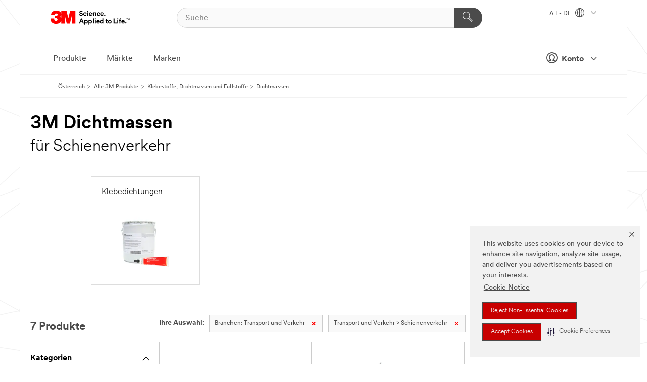

--- FILE ---
content_type: text/html; charset=UTF-8
request_url: https://www.3maustria.at/3M/de_AT/p/c/klebstoffe/versiegelungen-und-dichtstoffe/i/transport-und-verkehr/schienenverkehr/
body_size: 14337
content:
<!DOCTYPE html>
<html lang="de-AT">
 <head><meta http-equiv="X-UA-Compatible" content="IE=EDGE"><script type="text/javascript" src="https://cdn-prod.securiti.ai/consent/auto_blocking/0638aaa2-354a-44c0-a777-ea4db9f7bf8a/801f2468-8ca0-466a-9559-d3a44ea93778.js"></script><script>(function(){var s=document.createElement('script');s.src='https://cdn-prod.securiti.ai/consent/cookie-consent-sdk-loader.js';s.setAttribute('data-tenant-uuid', '0638aaa2-354a-44c0-a777-ea4db9f7bf8a');s.setAttribute('data-domain-uuid', '801f2468-8ca0-466a-9559-d3a44ea93778');s.setAttribute('data-backend-url', 'https://app.securiti.ai');s.setAttribute('data-skip-css', 'false');s.defer=true;var parent_node=document.head || document.body;parent_node.appendChild(s);})()</script><script src="https://tags.tiqcdn.com/utag/3m/redeploy-gdpr/prod/utag.sync.js"></script><script>if (typeof utag_data == 'undefined') utag_data = {};</script>
<title>3M Dichtmassen für Schienenverkehr | 3M Österreich</title>
  <meta charset="utf-8">
  <meta name="viewport" content="width=device-width, initial-scale=1.0">
<meta name="DCSext.Business" content="Safety & Industrial Bus Group">
<meta name="DCSext.CDC" content="AD,BK">
<meta name="DCSext.Dimension_Flat_Industries" content="pvetg2470">
<meta name="DCSext.Hierarchy" content="GPH12294">
<meta name="DCSext.ewcd_url" content="Z6_79L2HO02KO3O10Q639V7L0A534 | Z6_79L2HO02KGTNF0Q98PTB7K3T93">
<meta name="DCSext.locale" content="de_AT">
<meta name="DCSext.page" content="CORP_SNAPS_GPH_AT">
<meta name="DCSext.platform" content="FUZE">
<meta name="DCSext.site" content="CORP_SNAPS_GPH">
<meta name="WT.dcsvid" content="">
<meta name="application-name" content="MMM-ext">
<meta name="dc_coverage" content="AT">
<meta name="description" content="Dichtmassen">
<meta name="entity.categoryId" content="GPH12294">
<meta name="format-detection" content="telephone=no">
<meta name="generatedBySNAPS" content="true">
<meta http-equiv="cleartype" content="on">
<meta http-equiv="format-detection" content="telephone=no">
<meta http-equiv="imagetoolbar" content="no">
<meta name="mmmsite" content="CORP_SNAPS_GPH">
<meta name="pageTemplateId" content="PageSlot">
<meta name="mmm:serp" content="https://www.3maustria.at/3M/de_AT/p/c/klebstoffe/versiegelungen-und-dichtstoffe/i/transport-und-verkehr/schienenverkehr/"/>
<link rel="canonical" href="https://www.3maustria.at/3M/de_AT/p/c/klebstoffe/versiegelungen-und-dichtstoffe/i/transport-und-verkehr/schienenverkehr/" /><!--  <PageMap><DataObject type="server"><Attribute name="node">fd-2 | WebSphere_Portal</Attribute>
<Attribute name="placeUniquename">CORP_SNAPS_GPH</Attribute>
<Attribute name="sitebreadcrumb">Z6_79L2HO02KGTNF0Q98PTB7K3T93</Attribute>
<Attribute name="themeVersion">2025.12</Attribute>
<Attribute name="pageUniquename">CORP_SNAPS_GPH_AT</Attribute>
</DataObject>
<DataObject type="page"><Attribute name="site">Z6_79L2HO02KO3O10Q639V7L0A534 | CORP_SNAPS_GPH</Attribute>
<Attribute name="currentpage">Z6_79L2HO02KGTNF0Q98PTB7K3T93</Attribute>
<Attribute name="currentuniquename">CORP_SNAPS_GPH_AT</Attribute>
</DataObject>
</PageMap> --><link rel="shortcut icon" type="image/ico" href="/favicon.ico" />
<link rel="apple-touch-icon-precomposed" sizes="57x57" href="/3m_theme_assets/themes/3MTheme/assets/images/unicorn/3M_Bookmark_Icon_57x57.png" />
<link rel="apple-touch-icon-precomposed" sizes="60x60" href="/3m_theme_assets/themes/3MTheme/assets/images/unicorn/3M_Bookmark_Icon_60x60.png" />
<link rel="apple-touch-icon-precomposed" sizes="72x72" href="/3m_theme_assets/themes/3MTheme/assets/images/unicorn/3M_Bookmark_Icon_72x72.png" />
<link rel="apple-touch-icon-precomposed" sizes="76x76" href="/3m_theme_assets/themes/3MTheme/assets/images/unicorn/3M_Bookmark_Icon_76x76.png" />
<link rel="apple-touch-icon-precomposed" sizes="114x114" href="/3m_theme_assets/themes/3MTheme/assets/images/unicorn/3M_Bookmark_Icon_114x114.png" />
<link rel="apple-touch-icon-precomposed" sizes="120x120" href="/3m_theme_assets/themes/3MTheme/assets/images/unicorn/3M_Bookmark_Icon_120x120.png" />
<link rel="apple-touch-icon-precomposed" sizes="144x144" href="/3m_theme_assets/themes/3MTheme/assets/images/unicorn/3M_Bookmark_Icon_144x144.png" />
<link rel="apple-touch-icon-precomposed" sizes="152x152" href="/3m_theme_assets/themes/3MTheme/assets/images/unicorn/3M_Bookmark_Icon_152x152.png" />
<link rel="apple-touch-icon-precomposed" sizes="180x180" href="/3m_theme_assets/themes/3MTheme/assets/images/unicorn/3M_Bookmark_Icon_180x180.png" />
<meta name="msapplication-TileColor" content="#ffffff" />
<meta name="msapplication-square70x70logo" content="/3m_theme_assets/themes/3MTheme/assets/images/unicorn/smalltile.png" />
<meta name="msapplication-square150x150logo" content="/3m_theme_assets/themes/3MTheme/assets/images/unicorn/mediumtile.png" />
<meta name="msapplication-wide310x150logo" content="/3m_theme_assets/themes/3MTheme/assets/images/unicorn/widetile.png" />
<meta name="msapplication-square310x310logo" content="/3m_theme_assets/themes/3MTheme/assets/images/unicorn/largetile.png" />
<link rel="alternate" hreflang="ko-KR" href="https://www.3m.co.kr/3M/ko_KR/p/c/adhesives/sealants/i/transportation/rail/" /><link rel="alternate" hreflang="es-MX" href="https://www.3m.com.mx/3M/es_MX/p/c/adhesivos/selladores/i/transporte/ferrocarril/" /><link rel="alternate" hreflang="fr-BE" href="https://www.3mbelgique.be/3M/fr_BE/p/c/colles/mastics-et-enduits/i/transports/transport-ferroviaire/" /><link rel="alternate" hreflang="zh-TW" href="https://www.3m.com.tw/3M/zh_TW/p/c/adhesives/sealants/i/transportation/rail/" /><link rel="alternate" hreflang="zh-HK" href="https://www.3m.com.hk/3M/zh_HK/p/c/adhesives/sealants/i/transportation/rail/" /><link rel="alternate" hreflang="en-KW" href="https://www.3m.com.kw/3M/en_KW/p/c/adhesives/sealants/i/transportation/rail/" /><link rel="alternate" hreflang="hu-HU" href="https://www.3mmagyarorszag.hu/3M/hu_HU/p/c/ragasztok/tomito-es-toltoanyagok/i/kozlekedes/vasut/" /><link rel="alternate" hreflang="es-CL" href="https://www.3mchile.cl/3M/es_CL/p/c/adhesivos/selladores/i/transporte/ferrocarril/" /><link rel="alternate" hreflang="da-DK" href="https://www.3mdanmark.dk/3M/da_DK/p/c/klaebemidler-forseglingsmidler-og-fyldstoffer/sealere/i/transport/tog/" /><link rel="alternate" hreflang="tr-TR" href="https://www.3m.com.tr/3M/tr_TR/p/c/yapistirici-mastik-ve-dolgular/mastikler/i/ulastirma/demiryolu/" /><link rel="alternate" hreflang="en-JM" href="https://www.3m.com.jm/3M/en_JM/p/c/adhesives/sealants/i/transportation/rail/" /><link rel="alternate" hreflang="pt-PT" href="https://www.3m.com.pt/3M/pt_PT/p/c/adesivos/vedantes-e-betumes/i/transportes/ferroviaria/" /><link rel="alternate" hreflang="vi-VN" href="https://www.3m.com.vn/3M/vi_VN/p/c/adhesives/sealants/i/transportation/rail/" /><link rel="alternate" hreflang="en-US" href="https://www.3m.com/3M/en_US/p/c/adhesives/sealants/i/transportation/rail/" /><link rel="alternate" hreflang="sv-SE" href="https://www.3msverige.se/3M/sv_SE/p/c/lim/fogmassa-och-spackel/i/transport/tag/" /><link rel="alternate" hreflang="en-SG" href="https://www.3m.com.sg/3M/en_SG/p/c/adhesives/sealants/i/transportation/rail/" /><link rel="alternate" hreflang="de-CH" href="https://www.3mschweiz.ch/3M/de_CH/p/c/klebstoffe/versiegelungen-und-dichtstoffe/i/transport-und-verkehr/schienenverkehr/" /><link rel="alternate" hreflang="en-HR" href="https://www.3m.com.hr/3M/hr_HR/p/c/adhesives/sealants/i/transportation/rail/" /><link rel="alternate" hreflang="en-LV" href="https://www.3m.com.lv/3M/lv_LV/p/c/adhesives/sealants/i/transportation/rail/" /><link rel="alternate" hreflang="en-ZA" href="https://www.3m.co.za/3M/en_ZA/p/c/adhesives/sealants/i/transportation/rail/" /><link rel="alternate" hreflang="fi-FI" href="https://www.3msuomi.fi/3M/fi_FI/p/c/liimat/tiivistys-ja-tayteaineet/i/kuljetus/rautatiet/" /><link rel="alternate" hreflang="en-IL" href="https://www.3misrael.co.il/3M/en_IL/p/c/adhesives/sealants/i/transportation/rail/" /><link rel="alternate" hreflang="en-PR" href="https://www.3m.com.pr/3M/en_PR/p/c/adhesives/sealants/i/transportation/rail/" /><link rel="alternate" hreflang="fr-FR" href="https://www.3mfrance.fr/3M/fr_FR/p/c/colles/mastics-et-enduits/i/transports/transport-ferroviaire/" /><link rel="alternate" hreflang="de-AT" href="https://www.3maustria.at/3M/de_AT/p/c/klebstoffe/versiegelungen-und-dichtstoffe/i/transport-und-verkehr/schienenverkehr/" /><link rel="alternate" hreflang="fr-CH" href="https://www.3msuisse.ch/3M/fr_CH/p/c/colles/mastics-et-enduits/i/transports/transport-ferroviaire/" /><link rel="alternate" hreflang="en-ID" href="https://www.3m.co.id/3M/en_ID/p/c/adhesives/sealants/i/transportation/rail/" /><link rel="alternate" hreflang="no-NO" href="https://www.3mnorge.no/3M/no_NO/p/c/lim/fugemasser-og-fyllstoffer/i/transport/jernbane/" /><link rel="alternate" hreflang="en-AU" href="https://www.3m.com.au/3M/en_AU/p/c/adhesives/sealants/i/transportation/rail/" /><link rel="alternate" hreflang="en-LB" href="https://www.3m.com/3M/en_LB/p/c/adhesives/sealants/i/transportation/rail/" /><link rel="alternate" hreflang="nl-NL" href="https://www.3mnederland.nl/3M/nl_NL/p/c/lijmen/afdichtmiddelen-en-vulmiddelen/i/transport-en-vervoer/spoorweg/" /><link rel="alternate" hreflang="es-AR" href="https://www.3m.com.ar/3M/es_AR/p/c/adhesivos/selladores/i/transporte/ferrocarril/" /><link rel="alternate" hreflang="es-CR" href="https://www.3m.co.cr/3M/es_CR/p/c/adhesivos/selladores/i/transporte/ferrocarril/" /><link rel="alternate" hreflang="en-MY" href="https://www.3m.com.my/3M/en_MY/p/c/adhesives/sealants/i/transportation/rail/" /><link rel="alternate" hreflang="de-DE" href="https://www.3mdeutschland.de/3M/de_DE/p/c/klebestoffe-dichtmassen-und-fullstoffe/dichtmassen/i/transport-und-verkehr/schienenverkehr/" /><link rel="alternate" hreflang="en-BG" href="https://www.3mbulgaria.bg/3M/bg_BG/p/c/adhesives/sealants/i/transportation/rail/" /><link rel="alternate" hreflang="cs-CZ" href="https://www.3m.cz/3M/cs_CZ/p/c/lepidla/tmely-a-plniva/i/doprava/zabradli/" /><link rel="alternate" hreflang="en-AE" href="https://www.3mae.ae/3M/en_AE/p/c/adhesives/sealants/i/transportation/rail/" /><link rel="alternate" hreflang="pl-PL" href="https://www.3mpolska.pl/3M/pl_PL/p/c/kleje/uszczelniacze-i-wypelniacze/i/transport/kolej/" /><link rel="alternate" hreflang="en-RS" href="https://www.3m.co.rs/3M/sr_RS/p/c/adhesives/sealants/i/transportation/rail/" /><link rel="alternate" hreflang="en-EE" href="https://www.3m.com.ee/3M/et_EE/p/c/adhesives/sealants/i/transportation/rail/" /><link rel="alternate" hreflang="sk-SK" href="https://www.3mslovensko.sk/3M/sk_SK/p/c/lepidla/tmely-a-plniva/i/doprava/zeleznice/" /><link rel="alternate" hreflang="en-HK" href="https://www.3m.com.hk/3M/en_HK/p/c/adhesives/sealants/i/transportation/rail/" /><link rel="alternate" hreflang="it-IT" href="https://www.3mitalia.it/3M/it_IT/p/c/adesivi/sigillanti-e-riempitivi/i/trasporti/ferrovie/" /><link rel="alternate" hreflang="en-RO" href="https://www.3m.com.ro/3M/ro_RO/p/c/adhesives/sealants/i/transportation/rail/" /><link rel="alternate" hreflang="en-IE" href="https://www.3mireland.ie/3M/en_IE/p/c/adhesives/sealants/i/transportation/rail/" /><link rel="alternate" hreflang="en-NG" href="https://www.3mnigeria.com.ng/3M/en_NG/p/c/adhesives/sealants/i/transportation/rail/" /><link rel="alternate" hreflang="en-PK" href="https://www.3m.com.pk/3M/en_PK/p/c/adhesives/sealants/i/transportation/rail/" /><link rel="alternate" hreflang="nl-BE" href="https://www.3mbelgie.be/3M/nl_BE/p/c/lijmen/afdichtmiddelen-en-vulmiddelen/i/transport-en-vervoer/spoorweg/" /><link rel="alternate" hreflang="en-KE" href="https://www.3m.co.ke/3M/en_KE/p/c/adhesives/sealants/i/transportation/rail/" /><link rel="alternate" hreflang="es-ES" href="https://www.3m.com.es/3M/es_ES/p/c/adhesivos/selladores-y-masillas/i/medios-de-transporte/ferrocaril/" /><link rel="alternate" hreflang="en-MA" href="https://www.3mmaroc.ma/3M/fr_MA/p/c/adhesives/sealants/i/transportation/rail/" /><link rel="alternate" hreflang="es-CO" href="https://www.3m.com.co/3M/es_CO/p/c/adhesivos/selladores/i/transporte/ferrocarril/" /><link rel="alternate" hreflang="en-SI" href="https://www.3m.com/3M/sl_SI/p/c/adhesives/sealants/i/transportation/rail/" /><link rel="alternate" hreflang="en-QA" href="https://www.3m.com.qa/3M/en_QA/p/c/adhesives/sealants/i/transportation/rail/" /><link rel="alternate" hreflang="en-KZ" href="https://www.3mkazakhstan.com/3M/ru_KZ/p/c/adhesives/sealants/i/transportation/rail/" /><link rel="alternate" hreflang="en-SA" href="https://www.3m.com.sa/3M/en_SA/p/c/adhesives/sealants/i/transportation/rail/" /><link rel="alternate" hreflang="en-LT" href="https://www.3mlietuva.lt/3M/lt_LT/p/c/adhesives/sealants/i/transportation/rail/" /><link rel="alternate" hreflang="en-GR" href="https://www.3mhellas.gr/3M/el_GR/p/c/adhesives/sealants/i/transportation/rail/" /><link rel="alternate" hreflang="en-IN" href="https://www.3mindia.in/3M/en_IN/p/c/adhesives/sealants/i/transportation/rail/" /><link rel="alternate" hreflang="en-TT" href="https://www.3m.com.tt/3M/en_TT/p/c/adhesives/sealants/i/transportation/rail/" /><link rel="alternate" hreflang="es-PE" href="https://www.3m.com.pe/3M/es_PE/p/c/adhesivos/selladores/i/transporte/ferrocarril/" /><link rel="alternate" hreflang="en-GB" href="https://www.3m.co.uk/3M/en_GB/p/c/adhesives/sealants/i/transportation/rail/" /><link rel="stylesheet" href="/3m_theme_assets/themes/3MTheme/assets/css/build/phoenix.css?v=3.183.1" />
<link rel="stylesheet" href="/3m_theme_assets/themes/3MTheme/assets/css/unicorn-icons.css?v=3.183.1" />
<link rel="stylesheet" media="print" href="/3m_theme_assets/themes/3MTheme/assets/css/build/unicorn-print.css?v=3.183.1" />
<link rel="stylesheet" href="/3m_theme_assets/static/MDS/mammoth.css?v=3.183.1" />
<!--[if IE]><![endif]-->
<!--[if (IE 8)|(IE 7)]>
<script type="text/javascript">
document.getElementById("js-main_style").setAttribute("href", "");
</script>

<![endif]-->
<!--[if lte IE 6]><![endif]-->
<script type="text/javascript" src="/3m_theme_assets/themes/3MTheme/assets/scripts/mmmSettings.js"></script><link rel="stylesheet" href="/3m_theme_assets/themes/3MTheme/assets/css/build/gsn.css" />
<link rel="stylesheet" href="/3m_theme_assets/themes/3MTheme/assets/css/static/MyAccountDropdown/MyAccountDropdown.css" />


<script>(window.BOOMR_mq=window.BOOMR_mq||[]).push(["addVar",{"rua.upush":"false","rua.cpush":"false","rua.upre":"false","rua.cpre":"false","rua.uprl":"false","rua.cprl":"false","rua.cprf":"false","rua.trans":"","rua.cook":"false","rua.ims":"false","rua.ufprl":"false","rua.cfprl":"false","rua.isuxp":"false","rua.texp":"norulematch","rua.ceh":"false","rua.ueh":"false","rua.ieh.st":"0"}]);</script>
                              <script>!function(e){var n="https://s.go-mpulse.net/boomerang/";if("False"=="True")e.BOOMR_config=e.BOOMR_config||{},e.BOOMR_config.PageParams=e.BOOMR_config.PageParams||{},e.BOOMR_config.PageParams.pci=!0,n="https://s2.go-mpulse.net/boomerang/";if(window.BOOMR_API_key="UWRYR-C88R8-XEZDS-AZ97P-LXP2F",function(){function e(){if(!o){var e=document.createElement("script");e.id="boomr-scr-as",e.src=window.BOOMR.url,e.async=!0,i.parentNode.appendChild(e),o=!0}}function t(e){o=!0;var n,t,a,r,d=document,O=window;if(window.BOOMR.snippetMethod=e?"if":"i",t=function(e,n){var t=d.createElement("script");t.id=n||"boomr-if-as",t.src=window.BOOMR.url,BOOMR_lstart=(new Date).getTime(),e=e||d.body,e.appendChild(t)},!window.addEventListener&&window.attachEvent&&navigator.userAgent.match(/MSIE [67]\./))return window.BOOMR.snippetMethod="s",void t(i.parentNode,"boomr-async");a=document.createElement("IFRAME"),a.src="about:blank",a.title="",a.role="presentation",a.loading="eager",r=(a.frameElement||a).style,r.width=0,r.height=0,r.border=0,r.display="none",i.parentNode.appendChild(a);try{O=a.contentWindow,d=O.document.open()}catch(_){n=document.domain,a.src="javascript:var d=document.open();d.domain='"+n+"';void(0);",O=a.contentWindow,d=O.document.open()}if(n)d._boomrl=function(){this.domain=n,t()},d.write("<bo"+"dy onload='document._boomrl();'>");else if(O._boomrl=function(){t()},O.addEventListener)O.addEventListener("load",O._boomrl,!1);else if(O.attachEvent)O.attachEvent("onload",O._boomrl);d.close()}function a(e){window.BOOMR_onload=e&&e.timeStamp||(new Date).getTime()}if(!window.BOOMR||!window.BOOMR.version&&!window.BOOMR.snippetExecuted){window.BOOMR=window.BOOMR||{},window.BOOMR.snippetStart=(new Date).getTime(),window.BOOMR.snippetExecuted=!0,window.BOOMR.snippetVersion=12,window.BOOMR.url=n+"UWRYR-C88R8-XEZDS-AZ97P-LXP2F";var i=document.currentScript||document.getElementsByTagName("script")[0],o=!1,r=document.createElement("link");if(r.relList&&"function"==typeof r.relList.supports&&r.relList.supports("preload")&&"as"in r)window.BOOMR.snippetMethod="p",r.href=window.BOOMR.url,r.rel="preload",r.as="script",r.addEventListener("load",e),r.addEventListener("error",function(){t(!0)}),setTimeout(function(){if(!o)t(!0)},3e3),BOOMR_lstart=(new Date).getTime(),i.parentNode.appendChild(r);else t(!1);if(window.addEventListener)window.addEventListener("load",a,!1);else if(window.attachEvent)window.attachEvent("onload",a)}}(),"".length>0)if(e&&"performance"in e&&e.performance&&"function"==typeof e.performance.setResourceTimingBufferSize)e.performance.setResourceTimingBufferSize();!function(){if(BOOMR=e.BOOMR||{},BOOMR.plugins=BOOMR.plugins||{},!BOOMR.plugins.AK){var n=""=="true"?1:0,t="",a="aogmbkixhuqq62lw72lq-f-cc4ebf16e-clientnsv4-s.akamaihd.net",i="false"=="true"?2:1,o={"ak.v":"39","ak.cp":"832420","ak.ai":parseInt("281472",10),"ak.ol":"0","ak.cr":8,"ak.ipv":4,"ak.proto":"h2","ak.rid":"71743bbe","ak.r":45721,"ak.a2":n,"ak.m":"dscx","ak.n":"essl","ak.bpcip":"3.140.192.0","ak.cport":33416,"ak.gh":"23.33.25.7","ak.quicv":"","ak.tlsv":"tls1.3","ak.0rtt":"","ak.0rtt.ed":"","ak.csrc":"-","ak.acc":"","ak.t":"1769406103","ak.ak":"hOBiQwZUYzCg5VSAfCLimQ==GsEWD7abiiFt246M4+96iyBRhaW7dr5rQOGATOyHLuBEVvd5iW9mxI5MDY8OAoQlRQAWQTD+XvnYKLoKakfxz/ixuEsLiESdDDaaBRoUUt0DxrLeKo1q+POfldvhj3ReDT0b942uScWVBqKhCmQ8lo2g0wx6r6xPQxUx+lnzyKjN9WUAyU9OuTD0/g8nduQ7NEXvlksoWzppYoAtCCN9bjK35+zYyzzLSwMH9aFjXICsZI9CSp1n9zSqCxyRN/0C2uey7iNeW97Rdgvz13CPU5JlOSoOReycrpnVPj+pyipIASRsJFg1aoQ+SLxQjdCP8z5zT1W87jW5vmLDjtMVcgp83+5ZWTHYa/KEQ30CG1f0n7UZtocQ+Y7uhChMpew+Mb5sh/k9c4R2SN9pEGnsLGQxBdhbCryxx2Vc2EUGX38=","ak.pv":"279","ak.dpoabenc":"","ak.tf":i};if(""!==t)o["ak.ruds"]=t;var r={i:!1,av:function(n){var t="http.initiator";if(n&&(!n[t]||"spa_hard"===n[t]))o["ak.feo"]=void 0!==e.aFeoApplied?1:0,BOOMR.addVar(o)},rv:function(){var e=["ak.bpcip","ak.cport","ak.cr","ak.csrc","ak.gh","ak.ipv","ak.m","ak.n","ak.ol","ak.proto","ak.quicv","ak.tlsv","ak.0rtt","ak.0rtt.ed","ak.r","ak.acc","ak.t","ak.tf"];BOOMR.removeVar(e)}};BOOMR.plugins.AK={akVars:o,akDNSPreFetchDomain:a,init:function(){if(!r.i){var e=BOOMR.subscribe;e("before_beacon",r.av,null,null),e("onbeacon",r.rv,null,null),r.i=!0}return this},is_complete:function(){return!0}}}}()}(window);</script></head>
<body class="MMM--bodyContain MMM--body_1440"><div class="MMM--skipMenu" id="top"><ul class="MMM--skipList"><li><a href="#js-gsnMenu">Wechseln zur AT Navigation</a></li><li><a href="#ssnMenu">Wechseln zur CORP_SNAPS_GPH Navigation</a></li><li><a href="#pageContent">Zum Seiteninhalt</a></li><li><a href="#js-searchBar">Zur Suche</a></li><li><a href="#help--links">Zum Kontakt</a></li><li><a href="/3M/de_AT/unternehmen-alpine/site-map/">Zur Sitemap</a></li></ul>
</div>

    <div id="js-bodyWrapper" class="MMM--themeWrapper">
        <div class="m-dropdown-list_overlay"></div>
    <nav class="m-nav">      
      <div class="is-header_container h-fitWidth m-header_container">
        <div class="m-header">          
          <a href="/3M/de_AT/unternehmen-alpine/" aria-label="3M Logo - Opens in a new window" class="is-3MLogo m-header_logo l-smallMarginRight h-linkNoUnderline l-centerVertically" title="3M in Österreich">
            <img class="h-onDesktop m-header_logoImg" src="/3m_theme_assets/themes/3MTheme/assets/images/unicorn/Logo.svg" alt="3M Logo" />
            <img class="h-notOnDesktop l-img" src="/3m_theme_assets/themes/3MTheme/assets/images/unicorn/Logo_mobile.png" alt="3M Logo" />
          </a>                          

          

<div class="m-header_search l-smallMarginRight">
  <form class="h-fitHeight" id="typeahead-root" action="/3M/de_AT/p/">
    <input id="js-searchBar" class="m-header_searchbar h-fitWidth h-fitHeight l-centerVertically is-searchbar" name="Ntt" type="search" placeholder="Suche" aria-label="Suche">
    <button class="m-header_searchbutton" type="submit" value="Suche" aria-label="Suche">
      <i class="MMM--icn MMM--icn_search color--white"></i>
    </button>
  </form>
</div>


          <div style="display: inline-block" class="h-notOnDesktop">
            <div class="m-header_menu l-centerVertically h-notOnDesktop">
              <a href="#" class="h-linkNoUnderline link--dark is-header_menuLink is-collapsed m-header_menuLink" aria-haspopup="true" aria-controls="navOptions" aria-label="Öffnen Sie die Navigation" data-openlabel="Öffnen Sie die Navigation" data-closelabel="Schliessen">
                <i class="MMM--icn MMM--icn_hamburgerMenu is-header_menuIcon m-header_menuIcn"></i>
              </a>
              <i class="MMM--icn MMM--icn_close link--dark m-header_hiddenIcn m-header_menuIcn"></i>
            </div>
          </div>
          <div class="m-header--fix"></div>
        </div>
                
        
        <div class="m-header-madbar h-notOnDesktop">
          <div class="MAD-Bar">
            <div class="m-account mad-section">
              
              <a href="#" role="button" class="m-btn m-btn--free font--size m-navbar_loginBtn m-navbar_profileBtn link--dark is-header_madSI is-closed is-signInToggle" target="_self">
                <i class="MMM--icn MMM--icn_userHollow large-icn"></i>
                Konto
                <i class="MMM--icn MMM--icn_down_arrow mad-barSI-arrow"></i>
              </a>
              
            </div>
          </div>
        </div>
                
        <div class="m-header_overlay"></div>
        
        <!-- Profile Management Pop-Up -->
              <div class="m-navbar m-navbar-noStyle">
               <div class=" is-signInPopUp h-hidden">
                <div class="m-navbar_signInPopup font--standard mad-menu-container" aria-modal="true">                           
                  
                  <div class="signIn-linkBox">
                    <a href="https://order.3m.com/store/bComAustriaSite/de_AT/login">Bei 3M bCom anmelden</a>
                  </div>
                </div> 
               </div> 
              </div>            
            

        <div class="is-dropdown h-hidden m-navbar_container">
          <div class="m-navbar_overlay h-fitHeight h-notOnMobile is-overlay h-notOnDesktop"></div>
          <div class="m-navbar">
            <div class="m-navbar_level-1 js-navbar_level-1">

              
	          <div class="m-navbar_login m-navbar_loginProfile h-notOnMobile h-notOnTablet h-onDesktop">
              <div class="mad-section">
                <a href="#" class="m-btn m-btn--free font--size m-navbar_loginBtn m-navbar_signInBtn link--dark is-signInToggle is-header_madDesktopSI">
                  <i class="MMM--icn MMM--icn_userHollow l-centerVertically large-icn" style="padding-left: 10px; font-weight: bold;"></i>
                  Konto
                  <i class="MMM--icn mad-barSI-arrow MMM--icn_down_arrow" style="padding-left: 10px; font-size: 11px;"></i>
                </a>
              </div>
            </div>
 
              <div class="m-navbar_localization l-centerVertically">
                <a href="#" class="link--dark l-centerVertically is-localeToggle">AT - DE
                  <i class="MMM--icn MMM--icn_localizationGlobe l-centerVertically m-navbar_localGlobe" style="padding-left: 5px;"></i>
                  <i class="MMM--icn MMM--icn_down_arrow h-onDesktop" style="padding-left: 10px; font-size: 11px;"></i></a>
              </div>
              <div id="js-gsnMenu" class="m-navbar_nav">

                
<ul id="navOptions" role="menubar">
<li class="m-navbar_listItem">
        <a href="#" id="navbar_link-products" class="is-navbar_link m-navbar_link" aria-haspopup="true" aria-expanded="false">Produkte</a>
      </li><li class="m-navbar_listItem">
        <a href="#" id="navbar_link-industries" class="is-navbar_link m-navbar_link" aria-haspopup="true" aria-expanded="false">Märkte</a>
      </li><li class="m-navbar_listItem">
          <a href="/3M/de_AT/unternehmen-alpine/our-brands/" class="m-navbar_link">Marken</a>
        </li>
        
</ul>
<div class="m-navbar_localOverlay is-localePopUp h-hidden">
  <div class="m-navbar_localPopup m-navbar_popup font--standard" aria-modal="true" role="dialog" aria-label="language switcher dialog">
    <button
      class="m-navbar-localClose m-btn--close color--silver is-close h-notOnDesktop"
      aria-label="Schliessen"><i class="MMM--icn MMM--icn_close"></i></button>
    <div class="font--standard m-navbar_popupTitle">3M in Österreich</div>
    <form>
      <div class="font--standard m-navbar_popupOptions"><input type="radio" name="locale" value="https://www.3maustria.at/3M/de_AT/p/c/klebstoffe/versiegelungen-und-dichtstoffe/i/transport-und-verkehr/schienenverkehr/" id="locale-at-de" class="m-radioInput" checked>
      	    <label class="m-radioInput_label" for="locale-at-de">Deutsch - DE</label><br></div>
      <a href="https://www.3m.com/3M/en_US/select-location/" aria-label="Change 3M Location" class="link">Change 3M Location</a>
      <button type="submit" value="Einreichen" class="m-btn m-btn--red m-navbar_localeSave is-saveLocale">Speichern</button>
    </form>
  </div>
  <div class="m-overlay h-onDesktop is-close"></div>
</div>
              </div>
            </div>

            <div class="m-dropdown-list js-navbar_level-2">

              <!-- Dropdown Lists Header -->
<div class="m-dropdown-list_header">
  <button class="m-dropdown-list_backBtn js-dropdown-list_backBtn">
    <i class="MMM--icn MMM--icn_lt2"></i>
  </button>
  <div class="m-dropdown-list_title">
<label id="dropdown-list_products-title">Produkte</label>
      <label id="dropdown-list_industries-title">Märkte</label>
      
  </div>
</div><!-- End of the dropdown list header --><ul id="products-list" class="l-dropdown-list_container" role="menu" aria-hidden="true"><li class="l-dropdown-list" role="menuitem">
      <a href="/3M/de_AT/p/c/advanced-materials/" aria-label="Advanced Materials" class="isInside MMM--basicLink">
        Advanced Materials
      </a>
    </li><li class="l-dropdown-list" role="menuitem">
      <a href="/3M/de_AT/p/c/automobil/" aria-label="Auto- und Montageteile" class="isInside MMM--basicLink">
        Auto- und Montageteile
      </a>
    </li><li class="l-dropdown-list" role="menuitem">
      <a href="/3M/de_AT/p/c/beschichtungen/" aria-label="Beschichtungen" class="isInside MMM--basicLink">
        Beschichtungen
      </a>
    </li><li class="l-dropdown-list" role="menuitem">
      <a href="/3M/de_AT/p/c/beschilderung-und-kennzeichnung/" aria-label="Beschilderung und Kennzeichnung" class="isInside MMM--basicLink">
        Beschilderung und Kennzeichnung
      </a>
    </li><li class="l-dropdown-list" role="menuitem">
      <a href="/3M/de_AT/p/c/buro-schreibtisch/" aria-label="Büro + Schreibtisch" class="isInside MMM--basicLink">
        Büro + Schreibtisch
      </a>
    </li><li class="l-dropdown-list" role="menuitem">
      <a href="/3M/de_AT/p/c/elektronikbauteile/" aria-label="Elektronikbauteile" class="isInside MMM--basicLink">
        Elektronikbauteile
      </a>
    </li><li class="l-dropdown-list" role="menuitem">
      <a href="/3M/de_AT/p/c/elektronisk/" aria-label="Elektronisk" class="isInside MMM--basicLink">
        Elektronisk
      </a>
    </li><li class="l-dropdown-list" role="menuitem">
      <a href="/3M/de_AT/p/c/etiketten/" aria-label="Etiketten" class="isInside MMM--basicLink">
        Etiketten
      </a>
    </li><li class="l-dropdown-list" role="menuitem">
      <a href="/3M/de_AT/p/c/folien/" aria-label="Folien" class="isInside MMM--basicLink">
        Folien
      </a>
    </li><li class="l-dropdown-list" role="menuitem">
      <a href="/3M/de_AT/p/c/haushalt/" aria-label="Haushalt" class="isInside MMM--basicLink">
        Haushalt
      </a>
    </li><li class="l-dropdown-list" role="menuitem">
      <a href="/3M/de_AT/p/c/isolation/" aria-label="Isolation" class="isInside MMM--basicLink">
        Isolation
      </a>
    </li><li class="l-dropdown-list" role="menuitem">
      <a href="/3M/de_AT/p/c/klebebander/" aria-label="Klebebänder" class="isInside MMM--basicLink">
        Klebebänder
      </a>
    </li><li class="l-dropdown-list" role="menuitem">
      <a href="/3M/de_AT/p/c/klebstoffe/" aria-label="Klebestoffe, Dichtmassen und Füllstoffe" class="isInside MMM--basicLink">
        Klebestoffe, Dichtmassen und Füllstoffe
      </a>
    </li><li class="l-dropdown-list" role="menuitem">
      <a href="/3M/de_AT/p/c/medizinisch/" aria-label="Medizinisch" class="isInside MMM--basicLink">
        Medizinisch
      </a>
    </li><li class="l-dropdown-list" role="menuitem">
      <a href="/3M/de_AT/p/c/personliche-schutzausrustung/" aria-label="Persönliche Schutzausrüstung" class="isInside MMM--basicLink">
        Persönliche Schutzausrüstung
      </a>
    </li><li class="l-dropdown-list" role="menuitem">
      <a href="/3M/de_AT/p/c/prozesshilfen-applikationshilfen/" aria-label="Prozesshilfen & Applikationshilfen" class="isInside MMM--basicLink">
        Prozesshilfen & Applikationshilfen
      </a>
    </li><li class="l-dropdown-list" role="menuitem">
      <a href="/3M/de_AT/p/c/reinigungszubehor/" aria-label="Reinigungszubehör" class="isInside MMM--basicLink">
        Reinigungszubehör
      </a>
    </li><li class="l-dropdown-list" role="menuitem">
      <a href="/3M/de_AT/p/c/schleifmittel/" aria-label="Schleifmittel" class="isInside MMM--basicLink">
        Schleifmittel
      </a>
    </li><li class="l-dropdown-list" role="menuitem">
      <a href="/3M/de_AT/p/c/schleifpasten-und-polituren/" aria-label="Schleifpasten und Polituren" class="isInside MMM--basicLink">
        Schleifpasten und Polituren
      </a>
    </li><li class="l-dropdown-list" role="menuitem">
      <a href="/3M/de_AT/p/c/schmiermittel/" aria-label="Schmiermittel" class="isInside MMM--basicLink">
        Schmiermittel
      </a>
    </li><li class="l-dropdown-list_last-item" role="menuitem"><a class="l-dropdown-list_view-all-products" href="/3M/de_AT/p/">Alle Produkte anzeigen</a>     
      <button class="m-btn js-backtoTopBtn">
        <i class="MMM--icn MMM--icn_arrowUp"></i>
      </button>
    </li></ul>
<ul id="industries-list" class="l-dropdown-list_container" role="menu" aria-hidden="true"><li class="l-dropdown-list" role="menuitem">
      <a href="/3M/de_AT/architektur-bau-alpine/" aria-label="Architektur und Bau" class="MMM--basicLink">
        Architektur und Bau
      </a>
    </li><li class="l-dropdown-list" role="menuitem">
      <a href="/3M/de_AT/elektronik-alpine/" aria-label="Elektronik" class="MMM--basicLink">
        Elektronik
      </a>
    </li><li class="l-dropdown-list" role="menuitem">
      <a href="/3M/de_AT/energie-alpine/" aria-label="Energie" class="MMM--basicLink">
        Energie
      </a>
    </li><li class="l-dropdown-list" role="menuitem">
      <a href="/3M/de_AT/gewerbe-handel-alpine/" aria-label="Gewerbe und Handel" class="MMM--basicLink">
        Gewerbe und Handel
      </a>
    </li><li class="l-dropdown-list" role="menuitem">
      <a href="/3M/de_AT/privatkunden-alpine/" aria-label="Produkte für den Privatkunden" class="MMM--basicLink">
        Produkte für den Privatkunden
      </a>
    </li><li class="l-dropdown-list" role="menuitem">
      <a href="/3M/de_AT/produktion-verarbeitung-alpine/" aria-label="Produktion und Verarbeitun" class="MMM--basicLink">
        Produktion und Verarbeitun
      </a>
    </li><li class="l-dropdown-list" role="menuitem">
      <a href="/3M/de_AT/sicherheit-alpine/" aria-label="Sicherheit" class="MMM--basicLink">
        Sicherheit
      </a>
    </li><li class="l-dropdown-list" role="menuitem">
      <a href="/3M/de_AT/transport-verkehr-alpine/" aria-label="Transport und Verkehr" class="MMM--basicLink">
        Transport und Verkehr
      </a>
    </li><li class="l-dropdown-list" role="menuitem">
      <a href="/3M/de_AT/automotive-alpine/" aria-label="Transportindustrie" class="MMM--basicLink">
        Transportindustrie
      </a>
    </li><div class="l-dropdown-list_industries-image">
      <img class="img img_stretch mix-MMM--img_fancy" src="https://multimedia.3m.com/mws/media/1812021O/industry-feature-image.png" alt="Ein Autofabrikarbeiter, der die Autoproduktionslinie inspiziert.">
      <p>Bei 3M entdecken und innovieren wir in nahezu jeder Branche, um Probleme auf der ganzen Welt zu lösen.</p>
    </div></ul>


            </div>            
          </div>
        </div>
      </div>
    </nav>
    <div class="m-navbar_profileOverlay is-profileToggle is-close h-hidden"></div>
    <div class="m-navbar_signInOverlay m-overlay is-signInToggle is-close h-hidden"></div>
<div class="MMM--site-bd">
  <div class="MMM--grids" id="pageContent">
  <div class="MMM--siteNav">
  <div class="MMM--breadcrumbs_theme">
  <ol class="MMM--breadcrumbs-list" itemscope itemtype="https://schema.org/BreadcrumbList"><li itemprop="itemListElement" itemscope itemtype="https://schema.org/ListItem"><a href="/3M/de_AT/unternehmen-alpine/" itemprop="item"><span itemprop="name">Österreich</span></a><i class="MMM--icn MMM--icn_breadcrumb"></i>
          <meta itemprop="position" content="1" /></li><li itemprop="itemListElement" itemscope itemtype="https://schema.org/ListItem"><a href="/3M/de_AT/p/" itemprop="item"><span itemprop="name">Alle 3M Produkte</span></a><i class="MMM--icn MMM--icn_breadcrumb"></i>
          <meta itemprop="position" content="2" /></li><li itemprop="itemListElement" itemscope itemtype="https://schema.org/ListItem"><a href="https://www.3maustria.at/3M/de_AT/p/c/klebstoffe/" itemprop="item"><span itemprop="name">Klebestoffe, Dichtmassen und Füllstoffe</span></a><i class="MMM--icn MMM--icn_breadcrumb"></i>
          <meta itemprop="position" content="3" /></li><li itemprop="itemListElement" itemscope itemtype="https://schema.org/ListItem"><span itemprop="name">Dichtmassen</span><link itemprop="url" href="#"><meta itemprop="position" content="4" /></li></ol>
  
</div>

        </div><div class="hiddenWidgetsDiv">
	<!-- widgets in this container are hidden in the UI by default -->
	<div class='component-container ibmDndRow hiddenWidgetsContainer id-Z7_79L2HO02KGTNF0Q98PTB7K3TP6' name='ibmHiddenWidgets' ></div><div style="clear:both"></div>
</div>

<div class="MMM--grids">
  <div class='component-container MMM--grids-col_single MMM--grids-col ibmDndColumn id-Z7_79L2HO02KGTNF0Q98PTB7K3TP1' name='ibmMainContainer' ><div class='component-control id-Z7_79L2HO02KGTNF0Q98PTB7K3NJ7' ><span id="Z7_79L2HO02KGTNF0Q98PTB7K3NJ7"></span><html><head><meta name="viewport" content="width=device-width"/><script>window.__INITIAL_DATA = {"queryId":"ffdf24b5-b072-40d7-afb1-6c0af368c670","endpoints":{"pcpShowNext":"https://www.3maustria.at/snaps2/api/pcp-show-next/https/www.3maustria.at/3M/de_AT/p/c/klebstoffe/versiegelungen-und-dichtstoffe/i/transport-und-verkehr/schienenverkehr/","pcpFilter":"https://www.3maustria.at/snaps2/api/pcp/https/www.3maustria.at/3M/de_AT/p/c/klebstoffe/versiegelungen-und-dichtstoffe/i/transport-und-verkehr/schienenverkehr/","analyticsUrl":"https://searchapi.3m.com/search/analytics/v1/public/signal/?client=3mcom","pcpShowMoreHidden":"","snapServerUrl":"https://www.3maustria.at/snaps2/"},"total":7,"greater":false,"items":[{"hasMoreOptions":false,"imageUrl":"https://multimedia.3m.com/mws/media/1123710J/3m-brushable-adhesive-brushable-sealer-pn08537-acop.jpg","altText":"3M-Brushable-Adhesive-Brushable-Sealer-PN08537-ACOP.tif","name":"3M™ Streichbare Nahtversiegelung, Grau, 1 l, 08537","url":"https://www.3maustria.at/3M/de_AT/p/d/b40067208/","isParent":true,"position":0,"stockNumber":"B40067208","originalMmmid":"B40067208","upc":"04064035172961","displayScope":["3mcom"]},{"hasMoreOptions":true,"imageUrl":"https://multimedia.3m.com/mws/media/1547523J/3m-polyurethane-seam-sealer.jpg","altText":"b40066975-3m-polyurethane-seam-sealer-grp1.tif","name":"3M™ Polyurethan-Nahtversiegler","url":"https://www.3maustria.at/3M/de_AT/p/d/b40066975/","isParent":true,"position":1,"stockNumber":"B40066975","originalMmmid":"B40066975","displayScope":["3mcom"]},{"hasMoreOptions":true,"imageUrl":"https://multimedia.3m.com/mws/media/1089990J/550fc.jpg","altText":"550FC-7000121476-English-CFIP-Polyurethane-Adhesive-Sealant-White.tif","name":"3M™ Kleb- und Dichtmasse auf Polyurethanbasis 550FC","url":"https://www.3maustria.at/3M/de_AT/p/d/b40072258/","isParent":true,"position":2,"stockNumber":"B40072258","originalMmmid":"B40072258","displayScope":["3mcom"]},{"hasMoreOptions":false,"imageUrl":"https://multimedia.3m.com/mws/media/563887J/3m-oem-poly-glass-adh-seal-590-310ml-cart-1.jpg","altText":"3M™ Kleb- und Dichtmasse auf Polyurethanbasis 590","name":"3M™ Kleb- und Dichtmasse auf Polyurethanbasis 590, Schwarz, 310 ml","url":"https://www.3maustria.at/3M/de_AT/p/d/b40066994/","isParent":true,"position":3,"stockNumber":"B40066994","originalMmmid":"B40066994","upc":"04046719258031","displayScope":["3mcom"]},{"hasMoreOptions":true,"imageUrl":"https://multimedia.3m.com/mws/media/1060917J/3m-polyurethane-sealant-540-black.jpg","altText":"Front.tif","name":"3M™ Kleb- und Dichtmasse auf Polyurethanbasis 540","url":"https://www.3maustria.at/3M/de_AT/p/d/b40066985/","isParent":true,"position":4,"stockNumber":"B40066985","originalMmmid":"B40066985","displayScope":["3mcom"]},{"hasMoreOptions":false,"imageUrl":"https://multimedia.3m.com/mws/media/2525637J/3m-ms-caulkable-sealer-08855-cartridge-front.jpg","altText":"3m-aad-08855-ms-caulkable-sealer-cfop.tif","name":"3M™ MS-Nahtabdichtung, 290 ml, 08855","url":"https://www.3maustria.at/3M/de_AT/p/d/b40067016/","isParent":true,"position":5,"stockNumber":"B40067016","originalMmmid":"B40067016","upc":"03134375405287","displayScope":["3mcom"]},{"hasMoreOptions":true,"imageUrl":"https://multimedia.3m.com/mws/media/1748302J/760uv-adh-slnt-white-290ml-cart-12-cv.jpg","altText":"7100139501-ip-center.tif","name":"3M™ Kleb- und Dichtmasse auf Hybridbasis 760","url":"https://www.3maustria.at/3M/de_AT/p/d/b40066970/","isParent":true,"position":6,"stockNumber":"B40066970","originalMmmid":"B40066970","displayScope":["3mcom"]}],"aggregations":{"sticky":{"industries":{"isMultiSelect":false,"name":"Branchen"},"categories":{"isMultiSelect":false,"name":"Kategorien","facets":[{"id":"GPH10632","value":"Klebedichtungen","count":7,"url":"https://www.3maustria.at/3M/de_AT/p/c/klebstoffe/versiegelungen-und-dichtstoffe/klebedichtungen/i/transport-und-verkehr/schienenverkehr/","api":"https://www.3maustria.at/snaps2/api/pcp/https/www.3maustria.at/3M/de_AT/p/c/klebstoffe/versiegelungen-und-dichtstoffe/klebedichtungen/i/transport-und-verkehr/schienenverkehr/","altText":"No alt_text","selected":false,"imageUrl":"https://multimedia.3m.com/mws/media/1882282J/adhesive-sealants.jpg"}]},"brand":{"isMultiSelect":false,"name":"Marken"}}},"breadBox":[{"value":["Transport und Verkehr"],"type":"industries","name":"Branchen","removeUrl":"https://www.3maustria.at/3M/de_AT/p/c/klebstoffe/versiegelungen-und-dichtstoffe/"},{"value":["Transport und Verkehr","Schienenverkehr"],"type":"industries","name":"Branchen","removeUrl":"https://www.3maustria.at/3M/de_AT/p/c/klebstoffe/versiegelungen-und-dichtstoffe/i/transport-und-verkehr/"}],"breadCrumb":[{"value":"Alle Produkte","removeUrl":"https://www.3maustria.at/3M/de_AT/p/","gphId":"GPH19999"},{"value":"Klebestoffe, Dichtmassen und Füllstoffe","removeUrl":"https://www.3maustria.at/3M/de_AT/p/c/klebstoffe/","gphId":"GPH10011"},{"value":"Dichtmassen","gphId":"GPH12294"}],"canonicalUrl":"https://www.3maustria.at/3M/de_AT/p/c/klebstoffe/versiegelungen-und-dichtstoffe/i/transport-und-verkehr/schienenverkehr/","isAutoCorrect":false,"metadata":{"business":"Safety & Industrial Bus Group","cdc":"AD,BK","industryId":"pvetg2470","hreflang":{"en_KW":"https://www.3m.com.kw/3M/en_KW/p/c/adhesives/sealants/i/transportation/rail/","de_AT":"https://www.3maustria.at/3M/de_AT/p/c/klebstoffe/versiegelungen-und-dichtstoffe/i/transport-und-verkehr/schienenverkehr/","en_GR":"https://www.3mhellas.gr/3M/el_GR/p/c/adhesives/sealants/i/transportation/rail/","en_KZ":"https://www.3mkazakhstan.com/3M/ru_KZ/p/c/adhesives/sealants/i/transportation/rail/","cs_CZ":"https://www.3m.cz/3M/cs_CZ/p/c/lepidla/tmely-a-plniva/i/doprava/zabradli/","en_LB":"https://www.3m.com/3M/en_LB/p/c/adhesives/sealants/i/transportation/rail/","hu_HU":"https://www.3mmagyarorszag.hu/3M/hu_HU/p/c/ragasztok/tomito-es-toltoanyagok/i/kozlekedes/vasut/","en_PK":"https://www.3m.com.pk/3M/en_PK/p/c/adhesives/sealants/i/transportation/rail/","en_TT":"https://www.3m.com.tt/3M/en_TT/p/c/adhesives/sealants/i/transportation/rail/","es_MX":"https://www.3m.com.mx/3M/es_MX/p/c/adhesivos/selladores/i/transporte/ferrocarril/","sk_SK":"https://www.3mslovensko.sk/3M/sk_SK/p/c/lepidla/tmely-a-plniva/i/doprava/zeleznice/","en_PR":"https://www.3m.com.pr/3M/en_PR/p/c/adhesives/sealants/i/transportation/rail/","es_ES":"https://www.3m.com.es/3M/es_ES/p/c/adhesivos/selladores-y-masillas/i/medios-de-transporte/ferrocaril/","en_HK":"https://www.3m.com.hk/3M/en_HK/p/c/adhesives/sealants/i/transportation/rail/","en_LT":"https://www.3mlietuva.lt/3M/lt_LT/p/c/adhesives/sealants/i/transportation/rail/","nl_NL":"https://www.3mnederland.nl/3M/nl_NL/p/c/lijmen/afdichtmiddelen-en-vulmiddelen/i/transport-en-vervoer/spoorweg/","en_HR":"https://www.3m.com.hr/3M/hr_HR/p/c/adhesives/sealants/i/transportation/rail/","en_LV":"https://www.3m.com.lv/3M/lv_LV/p/c/adhesives/sealants/i/transportation/rail/","en_QA":"https://www.3m.com.qa/3M/en_QA/p/c/adhesives/sealants/i/transportation/rail/","nl_BE":"https://www.3mbelgie.be/3M/nl_BE/p/c/lijmen/afdichtmiddelen-en-vulmiddelen/i/transport-en-vervoer/spoorweg/","sv_SE":"https://www.3msverige.se/3M/sv_SE/p/c/lim/fogmassa-och-spackel/i/transport/tag/","es_AR":"https://www.3m.com.ar/3M/es_AR/p/c/adhesivos/selladores/i/transporte/ferrocarril/","da_DK":"https://www.3mdanmark.dk/3M/da_DK/p/c/klaebemidler-forseglingsmidler-og-fyldstoffer/sealere/i/transport/tog/","en_MA":"https://www.3mmaroc.ma/3M/fr_MA/p/c/adhesives/sealants/i/transportation/rail/","en_IE":"https://www.3mireland.ie/3M/en_IE/p/c/adhesives/sealants/i/transportation/rail/","en_ID":"https://www.3m.co.id/3M/en_ID/p/c/adhesives/sealants/i/transportation/rail/","en_EE":"https://www.3m.com.ee/3M/et_EE/p/c/adhesives/sealants/i/transportation/rail/","ko_KR":"https://www.3m.co.kr/3M/ko_KR/p/c/adhesives/sealants/i/transportation/rail/","en_US":"https://www.3m.com/3M/en_US/p/c/adhesives/sealants/i/transportation/rail/","en_AE":"https://www.3mae.ae/3M/en_AE/p/c/adhesives/sealants/i/transportation/rail/","en_IN":"https://www.3mindia.in/3M/en_IN/p/c/adhesives/sealants/i/transportation/rail/","en_IL":"https://www.3misrael.co.il/3M/en_IL/p/c/adhesives/sealants/i/transportation/rail/","no_NO":"https://www.3mnorge.no/3M/no_NO/p/c/lim/fugemasser-og-fyllstoffer/i/transport/jernbane/","en_ZA":"https://www.3m.co.za/3M/en_ZA/p/c/adhesives/sealants/i/transportation/rail/","en_MY":"https://www.3m.com.my/3M/en_MY/p/c/adhesives/sealants/i/transportation/rail/","it_IT":"https://www.3mitalia.it/3M/it_IT/p/c/adesivi/sigillanti-e-riempitivi/i/trasporti/ferrovie/","pl_PL":"https://www.3mpolska.pl/3M/pl_PL/p/c/kleje/uszczelniacze-i-wypelniacze/i/transport/kolej/","fr_BE":"https://www.3mbelgique.be/3M/fr_BE/p/c/colles/mastics-et-enduits/i/transports/transport-ferroviaire/","en_AU":"https://www.3m.com.au/3M/en_AU/p/c/adhesives/sealants/i/transportation/rail/","tr_TR":"https://www.3m.com.tr/3M/tr_TR/p/c/yapistirici-mastik-ve-dolgular/mastikler/i/ulastirma/demiryolu/","fr_FR":"https://www.3mfrance.fr/3M/fr_FR/p/c/colles/mastics-et-enduits/i/transports/transport-ferroviaire/","en_NG":"https://www.3mnigeria.com.ng/3M/en_NG/p/c/adhesives/sealants/i/transportation/rail/","de_DE":"https://www.3mdeutschland.de/3M/de_DE/p/c/klebestoffe-dichtmassen-und-fullstoffe/dichtmassen/i/transport-und-verkehr/schienenverkehr/","en_RO":"https://www.3m.com.ro/3M/ro_RO/p/c/adhesives/sealants/i/transportation/rail/","zh_TW":"https://www.3m.com.tw/3M/zh_TW/p/c/adhesives/sealants/i/transportation/rail/","de_CH":"https://www.3mschweiz.ch/3M/de_CH/p/c/klebstoffe/versiegelungen-und-dichtstoffe/i/transport-und-verkehr/schienenverkehr/","zh_HK":"https://www.3m.com.hk/3M/zh_HK/p/c/adhesives/sealants/i/transportation/rail/","en_RS":"https://www.3m.co.rs/3M/sr_RS/p/c/adhesives/sealants/i/transportation/rail/","en_BG":"https://www.3mbulgaria.bg/3M/bg_BG/p/c/adhesives/sealants/i/transportation/rail/","es_CO":"https://www.3m.com.co/3M/es_CO/p/c/adhesivos/selladores/i/transporte/ferrocarril/","en_JM":"https://www.3m.com.jm/3M/en_JM/p/c/adhesives/sealants/i/transportation/rail/","es_CL":"https://www.3mchile.cl/3M/es_CL/p/c/adhesivos/selladores/i/transporte/ferrocarril/","es_PE":"https://www.3m.com.pe/3M/es_PE/p/c/adhesivos/selladores/i/transporte/ferrocarril/","es_CR":"https://www.3m.co.cr/3M/es_CR/p/c/adhesivos/selladores/i/transporte/ferrocarril/","en_SA":"https://www.3m.com.sa/3M/en_SA/p/c/adhesives/sealants/i/transportation/rail/","en_SG":"https://www.3m.com.sg/3M/en_SG/p/c/adhesives/sealants/i/transportation/rail/","fr_CH":"https://www.3msuisse.ch/3M/fr_CH/p/c/colles/mastics-et-enduits/i/transports/transport-ferroviaire/","vi_VN":"https://www.3m.com.vn/3M/vi_VN/p/c/adhesives/sealants/i/transportation/rail/","en_SI":"https://www.3m.com/3M/sl_SI/p/c/adhesives/sealants/i/transportation/rail/","fi_FI":"https://www.3msuomi.fi/3M/fi_FI/p/c/liimat/tiivistys-ja-tayteaineet/i/kuljetus/rautatiet/","en_KE":"https://www.3m.co.ke/3M/en_KE/p/c/adhesives/sealants/i/transportation/rail/","en_GB":"https://www.3m.co.uk/3M/en_GB/p/c/adhesives/sealants/i/transportation/rail/","pt_PT":"https://www.3m.com.pt/3M/pt_PT/p/c/adesivos/vedantes-e-betumes/i/transportes/ferroviaria/"}},"translations":{"country":"3M Österreich","primaryPageTitle":"{brand} {category}","stockNumber":"3M Katalognummer","previousStockNumber":"Vorherige 3M Katalognummer","for":"für {industry}","viewResults":"Ergebnisse anzeigen","allMmmProducts":"Alle Produkte von {brand}","products":"Produkte","catalogId":"3M Catalog ID","showAll":"Alle anzeigen","catBrandPageTitle":"{brand} {category}","replacementId":"Replacement ID","categories":"Categories","all":"Alle","product":"Produkt","brands":"Brands","brandProductcategories":"Produktkategorie","healthCareStatement":"<strong class=\\\"MMM--txt_bold\\\">Legal Notice:</strong> You are on a site intended for healthcare professionals. The basic information contained in the instructions for use of the medical device is available on individual product pages.","clear":"Löschen","upc":"UPC","yourSelections":"Ihre Auswahl:","brandPagetitle":"{brand} {collection} {productCategory} ","productNumber":"Product Number","allProducts":"Alle Produkte","capProducts":"Produkte","filter":"Filter","alternativeId":"Alternative ID","industries":"Industries","showMore":"Mehr anzeigen","noAdditionalFiltersAvailable":"Keine weiteren Filter verfügbar","partNumber":"Part Number","viewXProducts":"{##} Produkte anzeigen","optionsAvailable":"Verfügbare Optionen","safetyIndustrialStatement":"The products depicted or mentioned on this page are medical devices. Please always carefully read the instructions for use (if issued) and information on the safe use of the product.","brandCollections":"Kollektion"},"primaryPageTitle":"3M Dichtmassen","secondaryPageTitle":"für Schienenverkehr","locale":"de_AT","brandedSite":"","highlightRichContent":false,"uniqueName":"CORP_SNAPS_GPH_AT","pageKey":"pcp","fuzeRequest":true}
</script><style>#SNAPS2_root{visibility: hidden;opacity: 0;} 
 </style>
<script>(window.BOOMR_mq=window.BOOMR_mq||[]).push(["addVar",{"rua.upush":"false","rua.cpush":"false","rua.upre":"false","rua.cpre":"false","rua.uprl":"false","rua.cprl":"false","rua.cprf":"false","rua.trans":"","rua.cook":"false","rua.ims":"false","rua.ufprl":"false","rua.cfprl":"false","rua.isuxp":"false","rua.texp":"norulematch","rua.ceh":"false","rua.ueh":"false","rua.ieh.st":"0"}]);</script>
                              <script>!function(e){var n="https://s.go-mpulse.net/boomerang/";if("False"=="True")e.BOOMR_config=e.BOOMR_config||{},e.BOOMR_config.PageParams=e.BOOMR_config.PageParams||{},e.BOOMR_config.PageParams.pci=!0,n="https://s2.go-mpulse.net/boomerang/";if(window.BOOMR_API_key="UWRYR-C88R8-XEZDS-AZ97P-LXP2F",function(){function e(){if(!o){var e=document.createElement("script");e.id="boomr-scr-as",e.src=window.BOOMR.url,e.async=!0,i.parentNode.appendChild(e),o=!0}}function t(e){o=!0;var n,t,a,r,d=document,O=window;if(window.BOOMR.snippetMethod=e?"if":"i",t=function(e,n){var t=d.createElement("script");t.id=n||"boomr-if-as",t.src=window.BOOMR.url,BOOMR_lstart=(new Date).getTime(),e=e||d.body,e.appendChild(t)},!window.addEventListener&&window.attachEvent&&navigator.userAgent.match(/MSIE [67]\./))return window.BOOMR.snippetMethod="s",void t(i.parentNode,"boomr-async");a=document.createElement("IFRAME"),a.src="about:blank",a.title="",a.role="presentation",a.loading="eager",r=(a.frameElement||a).style,r.width=0,r.height=0,r.border=0,r.display="none",i.parentNode.appendChild(a);try{O=a.contentWindow,d=O.document.open()}catch(_){n=document.domain,a.src="javascript:var d=document.open();d.domain='"+n+"';void(0);",O=a.contentWindow,d=O.document.open()}if(n)d._boomrl=function(){this.domain=n,t()},d.write("<bo"+"dy onload='document._boomrl();'>");else if(O._boomrl=function(){t()},O.addEventListener)O.addEventListener("load",O._boomrl,!1);else if(O.attachEvent)O.attachEvent("onload",O._boomrl);d.close()}function a(e){window.BOOMR_onload=e&&e.timeStamp||(new Date).getTime()}if(!window.BOOMR||!window.BOOMR.version&&!window.BOOMR.snippetExecuted){window.BOOMR=window.BOOMR||{},window.BOOMR.snippetStart=(new Date).getTime(),window.BOOMR.snippetExecuted=!0,window.BOOMR.snippetVersion=12,window.BOOMR.url=n+"UWRYR-C88R8-XEZDS-AZ97P-LXP2F";var i=document.currentScript||document.getElementsByTagName("script")[0],o=!1,r=document.createElement("link");if(r.relList&&"function"==typeof r.relList.supports&&r.relList.supports("preload")&&"as"in r)window.BOOMR.snippetMethod="p",r.href=window.BOOMR.url,r.rel="preload",r.as="script",r.addEventListener("load",e),r.addEventListener("error",function(){t(!0)}),setTimeout(function(){if(!o)t(!0)},3e3),BOOMR_lstart=(new Date).getTime(),i.parentNode.appendChild(r);else t(!1);if(window.addEventListener)window.addEventListener("load",a,!1);else if(window.attachEvent)window.attachEvent("onload",a)}}(),"".length>0)if(e&&"performance"in e&&e.performance&&"function"==typeof e.performance.setResourceTimingBufferSize)e.performance.setResourceTimingBufferSize();!function(){if(BOOMR=e.BOOMR||{},BOOMR.plugins=BOOMR.plugins||{},!BOOMR.plugins.AK){var n=""=="true"?1:0,t="",a="aogmbkixhuqq62lw72lq-f-cc4ebf16e-clientnsv4-s.akamaihd.net",i="false"=="true"?2:1,o={"ak.v":"39","ak.cp":"832420","ak.ai":parseInt("281472",10),"ak.ol":"0","ak.cr":8,"ak.ipv":4,"ak.proto":"h2","ak.rid":"71743bbe","ak.r":45721,"ak.a2":n,"ak.m":"dscx","ak.n":"essl","ak.bpcip":"3.140.192.0","ak.cport":33416,"ak.gh":"23.33.25.7","ak.quicv":"","ak.tlsv":"tls1.3","ak.0rtt":"","ak.0rtt.ed":"","ak.csrc":"-","ak.acc":"","ak.t":"1769406103","ak.ak":"hOBiQwZUYzCg5VSAfCLimQ==GsEWD7abiiFt246M4+96iyBRhaW7dr5rQOGATOyHLuBEVvd5iW9mxI5MDY8OAoQlRQAWQTD+XvnYKLoKakfxz/ixuEsLiESdDDaaBRoUUt0DxrLeKo1q+POfldvhj3ReDT0b942uScWVBqKhCmQ8lo2g0wx6r6xPQxUx+lnzyKjN9WUAyU9OuTD0/g8nduQ7NEXvlksoWzppYoAtCCN9bjK35+zYyzzLSwMH9aFjXICsZI9CSp1n9zSqCxyRN/0C2uey7iNeW97Rdgvz13CPU5JlOSoOReycrpnVPj+pyipIASRsJFg1aoQ+SLxQjdCP8z5zT1W87jW5vmLDjtMVcgp83+5ZWTHYa/KEQ30CG1f0n7UZtocQ+Y7uhChMpew+Mb5sh/k9c4R2SN9pEGnsLGQxBdhbCryxx2Vc2EUGX38=","ak.pv":"279","ak.dpoabenc":"","ak.tf":i};if(""!==t)o["ak.ruds"]=t;var r={i:!1,av:function(n){var t="http.initiator";if(n&&(!n[t]||"spa_hard"===n[t]))o["ak.feo"]=void 0!==e.aFeoApplied?1:0,BOOMR.addVar(o)},rv:function(){var e=["ak.bpcip","ak.cport","ak.cr","ak.csrc","ak.gh","ak.ipv","ak.m","ak.n","ak.ol","ak.proto","ak.quicv","ak.tlsv","ak.0rtt","ak.0rtt.ed","ak.r","ak.acc","ak.t","ak.tf"];BOOMR.removeVar(e)}};BOOMR.plugins.AK={akVars:o,akDNSPreFetchDomain:a,init:function(){if(!r.i){var e=BOOMR.subscribe;e("before_beacon",r.av,null,null),e("onbeacon",r.rv,null,null),r.i=!0}return this},is_complete:function(){return!0}}}}()}(window);</script></head><body><!-- SNAPS 2 HTML starts here --><div id="SNAPS2_root" class="sps2 mds-wrapper"><div class="sps2-pcp"><div class="sps2-title"><h1 class="mds-font_header--1">3M Dichtmassen<span class="mds-font_header--2b sps2-title--secondary">für Schienenverkehr</span></h1></div><div class="sps2-categories"><div class="mds-productCards mds-productCards--12up mds-productCards--horizontal "><ul><li class="mds-productCards_card" title="Klebedichtungen"><a href="/3M/de_AT/p/c/klebstoffe/versiegelungen-und-dichtstoffe/klebedichtungen/i/transport-und-verkehr/schienenverkehr/" aria-label="Klebedichtungen" class="mds-link_product "><p lang="de" class="mds-productCards_link">Klebedichtungen</p><div class="mds-productCards_image--container"><img class="mds-productCards_image" src="https://multimedia.3m.com/mws/media/1882282J/adhesive-sealants.jpg" alt="No alt_text"/></div></a></li></ul></div></div><div class="sps2-richContentContainer"></div><div class="sps2-bar"><div class="sps2-bar--top" id="sps2-products"><h2 class="sps2-bar_total mds-font_header--4">7<!-- --> <!-- -->Produkte</h2><div class="sps2-lhn_toggle"><button class="mds-button mds-button_secondary mds-button_secondary--small ">Filter</button></div></div><div class="sps2-breadBox"><p class="sps2-breadBox_label">Ihre Auswahl:</p><ul><li><a class="sps2-breadBox_breadBox mds-font_legal" href="/3M/de_AT/p/c/klebstoffe/versiegelungen-und-dichtstoffe/" rel="nofollow"><span class="sps2-breadBox--onDesktop">Branchen: </span>Transport und Verkehr<i class="MMM--icn MMM--icn_close"></i></a></li><li><a class="sps2-breadBox_breadBox mds-font_legal" href="/3M/de_AT/p/c/klebstoffe/versiegelungen-und-dichtstoffe/i/transport-und-verkehr/" rel="nofollow"><span class="sps2-breadBox--onDesktop"></span>Transport und Verkehr &gt; Schienenverkehr<i class="MMM--icn MMM--icn_close"></i></a></li><li><a class="mds-link mds-font_body sps2-breadBox_clear" href="/3M/de_AT/p/c/klebstoffe/versiegelungen-und-dichtstoffe/" rel="nofollow">Löschen</a></li></ul></div></div><div class="sps2-lhngallery"><div class="sps2-lhn--container sps2-lhn--hidden"><div class="sps2-lhn"><div class="sps2-lhn_header"><p class="mds-font_header--5">Filter</p><button aria-label="Close" class="sps2-lhn_close"><i class="MMM--icn MMM--icn_close"></i></button></div><nav class="sps2-lhn_categories" aria-label="[Filtering Options]"><div class="sps2-lhn_category"><div class="mds-accordion"><button class="sps2-lhn_name" id="lhn-accordion_header--" aria-expanded="false" aria-controls="lhn-accordion_section--"><h3 class="mds-font_header--6 sps2-link_header--secondary">Kategorien</h3><i aria-hidden="true" class="MMM--icn MMM--icn_lt2"></i></button><div class="sps2-lhn_accordion--hide" id="lhn-accordion_section--" aria-labelledby="lhn-accordion_header--"><ul class="sps2-lhn_filters"><li class="sps2-lhn_hierarchy--link"><a class="sps2-lhn_link" href="/3M/de_AT/p/">&lt; Alle</a></li><li class="sps2-lhn_hierarchy--link"><a class="sps2-lhn_link" href="/3M/de_AT/p/c/klebstoffe/">&lt; Klebestoffe, Dichtmassen und Füllstoffe</a></li><li class="sps2-lhn_hierarchy--heading"><p>Dichtmassen</p></li><li><a href="/3M/de_AT/p/c/klebstoffe/versiegelungen-und-dichtstoffe/klebedichtungen/i/transport-und-verkehr/schienenverkehr/" class="mds-link_secondary">Klebedichtungen (7)</a></li></ul></div></div></div><div class="sps2-lhn_category"><div class="mds-accordion"><button class="sps2-lhn_name" id="lhn-accordion_header--" aria-expanded="false" aria-controls="lhn-accordion_section--"><h3 class="mds-font_header--6 sps2-link_header--secondary">Branchen</h3><i aria-hidden="true" class="MMM--icn MMM--icn_lt2"></i></button><div class="sps2-lhn_accordion--hide" id="lhn-accordion_section--" aria-labelledby="lhn-accordion_header--"><ul class="sps2-lhn_filters"><li class="sps2-lhn_hierarchy--link"><a class="sps2-lhn_link" href="/3M/de_AT/p/c/klebstoffe/versiegelungen-und-dichtstoffe/">&lt; Alle</a></li><li class="sps2-lhn_hierarchy--link"><a class="sps2-lhn_link" href="/3M/de_AT/p/c/klebstoffe/versiegelungen-und-dichtstoffe/i/transport-und-verkehr/">&lt; Transport und Verkehr</a></li><li class="sps2-lhn_hierarchy--heading"><p>Schienenverkehr</p></li></ul></div></div></div></nav><div class="sps2-lhn_footer"><button class="mds-button mds-button_tertiary mds-button_tertiary--medium  ">Löschen</button><button class="mds-button mds-button_primary mds-button_primary--medium  ">Ergebnisse anzeigen</button></div></div></div><div class="sps2-gallery_container" role="main"><div class="sps2-gallery"><div class="sps2-content "><a class="mds-link" href="https://www.3maustria.at/3M/de_AT/p/d/b40067208/" title="3M™ Streichbare Nahtversiegelung, Grau, 1 l, 08537"><div class="sps2-content_img"><img src="https://multimedia.3m.com/mws/media/1123710J/3m-brushable-adhesive-brushable-sealer-pn08537-acop.jpg" loading="lazy" alt="3M-Brushable-Adhesive-Brushable-Sealer-PN08537-ACOP.tif"/></div><div class="sps2-content_name"><p class="mds-link_product" title="3M™ Streichbare Nahtversiegelung, Grau, 1 l, 08537">3M™ Streichbare Nahtversiegelung, Grau, 1 l, 08537</p></div></a><div class="sps2-content_bv"></div><div class="sps2-content_data"><div class="sps2-content_data--set"><p class="sps2-content_data--label">3M Katalognummer</p><p class="sps2-content_data--number">B40067208</p></div><div class="sps2-content_data--set"><p class="sps2-content_data--label">UPC</p><p class="sps2-content_data--number">04064035172961</p></div></div></div><div class="sps2-content "><a class="mds-link" href="https://www.3maustria.at/3M/de_AT/p/d/b40066975/" title="3M™ Polyurethan-Nahtversiegler"><div class="sps2-content_img"><img src="https://multimedia.3m.com/mws/media/1547523J/3m-polyurethane-seam-sealer.jpg" loading="lazy" alt="b40066975-3m-polyurethane-seam-sealer-grp1.tif"/></div><div class="sps2-content_name"><p class="mds-link_product" title="3M™ Polyurethan-Nahtversiegler">3M™ Polyurethan-Nahtversiegler</p></div></a><div class="sps2-content_bv"></div><div class="sps2-content_data"><i class="MMM--icn MMM--icn_gallery sps2-content_data--options"></i><span class="sps2-content_data--optionsLabel">Verfügbare Optionen</span></div></div><div class="sps2-content "><a class="mds-link" href="https://www.3maustria.at/3M/de_AT/p/d/b40072258/" title="3M™ Kleb- und Dichtmasse auf Polyurethanbasis 550FC"><div class="sps2-content_img"><img src="https://multimedia.3m.com/mws/media/1089990J/550fc.jpg" loading="lazy" alt="550FC-7000121476-English-CFIP-Polyurethane-Adhesive-Sealant-White.tif"/></div><div class="sps2-content_name"><p class="mds-link_product" title="3M™ Kleb- und Dichtmasse auf Polyurethanbasis 550FC">3M™ Kleb- und Dichtmasse auf Polyurethanbasis 550FC</p></div></a><div class="sps2-content_bv"></div><div class="sps2-content_data"><i class="MMM--icn MMM--icn_gallery sps2-content_data--options"></i><span class="sps2-content_data--optionsLabel">Verfügbare Optionen</span></div></div><div class="sps2-content "><a class="mds-link" href="https://www.3maustria.at/3M/de_AT/p/d/b40066994/" title="3M™ Kleb- und Dichtmasse auf Polyurethanbasis 590, Schwarz, 310 ml"><div class="sps2-content_img"><img src="https://multimedia.3m.com/mws/media/563887J/3m-oem-poly-glass-adh-seal-590-310ml-cart-1.jpg" loading="lazy" alt="3M™ Kleb- und Dichtmasse auf Polyurethanbasis 590"/></div><div class="sps2-content_name"><p class="mds-link_product" title="3M™ Kleb- und Dichtmasse auf Polyurethanbasis 590, Schwarz, 310 ml">3M™ Kleb- und Dichtmasse auf Polyurethanbasis 590, Schwarz, 310 ml</p></div></a><div class="sps2-content_bv"></div><div class="sps2-content_data"><div class="sps2-content_data--set"><p class="sps2-content_data--label">3M Katalognummer</p><p class="sps2-content_data--number">B40066994</p></div><div class="sps2-content_data--set"><p class="sps2-content_data--label">UPC</p><p class="sps2-content_data--number">04046719258031</p></div></div></div><div class="sps2-content "><a class="mds-link" href="https://www.3maustria.at/3M/de_AT/p/d/b40066985/" title="3M™ Kleb- und Dichtmasse auf Polyurethanbasis 540"><div class="sps2-content_img"><img src="https://multimedia.3m.com/mws/media/1060917J/3m-polyurethane-sealant-540-black.jpg" loading="lazy" alt="Front.tif"/></div><div class="sps2-content_name"><p class="mds-link_product" title="3M™ Kleb- und Dichtmasse auf Polyurethanbasis 540">3M™ Kleb- und Dichtmasse auf Polyurethanbasis 540</p></div></a><div class="sps2-content_bv"></div><div class="sps2-content_data"><i class="MMM--icn MMM--icn_gallery sps2-content_data--options"></i><span class="sps2-content_data--optionsLabel">Verfügbare Optionen</span></div></div><div class="sps2-content "><a class="mds-link" href="https://www.3maustria.at/3M/de_AT/p/d/b40067016/" title="3M™ MS-Nahtabdichtung, 290 ml, 08855"><div class="sps2-content_img"><img src="https://multimedia.3m.com/mws/media/2525637J/3m-ms-caulkable-sealer-08855-cartridge-front.jpg" loading="lazy" alt="3m-aad-08855-ms-caulkable-sealer-cfop.tif"/></div><div class="sps2-content_name"><p class="mds-link_product" title="3M™ MS-Nahtabdichtung, 290 ml, 08855">3M™ MS-Nahtabdichtung, 290 ml, 08855</p></div></a><div class="sps2-content_bv"></div><div class="sps2-content_data"><div class="sps2-content_data--set"><p class="sps2-content_data--label">3M Katalognummer</p><p class="sps2-content_data--number">B40067016</p></div><div class="sps2-content_data--set"><p class="sps2-content_data--label">UPC</p><p class="sps2-content_data--number">03134375405287</p></div></div></div><div class="sps2-content "><a class="mds-link" href="https://www.3maustria.at/3M/de_AT/p/d/b40066970/" title="3M™ Kleb- und Dichtmasse auf Hybridbasis 760"><div class="sps2-content_img"><img src="https://multimedia.3m.com/mws/media/1748302J/760uv-adh-slnt-white-290ml-cart-12-cv.jpg" loading="lazy" alt="7100139501-ip-center.tif"/></div><div class="sps2-content_name"><p class="mds-link_product" title="3M™ Kleb- und Dichtmasse auf Hybridbasis 760">3M™ Kleb- und Dichtmasse auf Hybridbasis 760</p></div></a><div class="sps2-content_bv"></div><div class="sps2-content_data"><i class="MMM--icn MMM--icn_gallery sps2-content_data--options"></i><span class="sps2-content_data--optionsLabel">Verfügbare Optionen</span></div></div></div></div></div></div></div><script defer="defer" src="https://www.3maustria.at/snaps2/snaps2Client.0608f9630beeb8c013f5.js"></script><script defer="defer" src="https://www.3maustria.at/snaps2/753.76486ac6569ebdef9473.js"></script><link rel="stylesheet" type="text/css" href="https://www.3maustria.at/snaps2/css/snaps2.2a5352869e57a7177f9c.css"/><link rel="stylesheet" type="text/css" href="https://www.3maustria.at/snaps2/magiczoomplus/magiczoomplus.css"/><link rel="stylesheet" type="text/css" href="https://players.brightcove.net/videojs-bc-playlist-ui/3/videojs-bc-playlist-ui.css"/><link rel="stylesheet" type="text/css" href="https://www.3maustria.at/snaps2/magic360/magic360.css"/><link rel="stylesheet" type="text/css" href="https://www.3maustria.at/snaps2/css/react-tooltip.css"/><link rel="stylesheet" type="text/css" href="https://www.3maustria.at/snaps2/css/splide-core.css"/><link rel="stylesheet" type="text/css" href="https://www.3maustria.at/snaps2/css/splide.css"/><style>#SNAPS2_root{visibility: visible;opacity: 1;transition: visibility 0s linear 0s, opacity 1000ms;}
</style><!-- SNAPS 2 HTML ends here --></body></html></div></div></div>
</div>
  </div><div class="m-footer">


<div class="m-footer_container">
        <ul class="m-footer_categories">
        
      
    <li class="m-footer_category">
      <a id="about_ftr" role="button" class="m-footer_expHead link--dark is-expandable" aria-expanded="false" aria-controls="about_ftr--links">Unser Unternehmen</a>
      <ul id="about_ftr--links" class="m-footer-expLinks" aria-labelledby="about_ftr">
      <li class="m-footer-link">
              <a href="/3M/de_AT/unternehmen-alpine/ueber-3m/" title="Über 3M" aria-label="Über 3M" class="link--dark">Über 3M</a>
            </li><li class="m-footer-link">
              <a href="https://3m.wd1.myworkdayjobs.com/de-DE/Search" title="Jobs und Karriere" aria-label="Jobs und Karriere" class="link--dark">Jobs und Karriere</a>
            </li><li class="m-footer-link">
              <a href="https://investors.3m.com/" title="Investor Relations (englisch)" aria-label="Investor Relations (englisch)" class="link--dark">Investor Relations (englisch)</a>
            </li><li class="m-footer-link">
              <a href="/3M/de_AT/unternehmen-alpine/partner-lieferanten/" title="Lieferanten und Partner" aria-label="Lieferanten und Partner" class="link--dark">Lieferanten und Partner</a>
            </li><li class="m-footer-link">
              <a href="/3M/de_AT/unternehmensinformationen-at/technologien/" title="Technologien" aria-label="Technologien" class="link--dark">Technologien</a>
            </li>
      </ul>
    </li>
    
      
    <li class="m-footer_category">
      <a id="news_ftr" role="button" class="m-footer_expHead link--dark is-expandable" aria-expanded="false" aria-controls="news_ftr--links">Neuigkeiten</a>
      <ul id="news_ftr--links" class="m-footer-expLinks" aria-labelledby="news_ftr">
      <li class="m-footer-link">
              <a href="https://news.3mdeutschland.de/" title="News Center" aria-label="News Center" class="link--dark">News Center</a>
            </li>
      </ul>
    </li>
    
      
    <li class="m-footer_category">
      <a id="reg_ftr" role="button" class="m-footer_expHead link--dark is-expandable" aria-expanded="false" aria-controls="reg_ftr--links">Vorschriften</a>
      <ul id="reg_ftr--links" class="m-footer-expLinks" aria-labelledby="reg_ftr">
      <li class="m-footer-link">
              <a href="/3M/de_AT/unternehmen-alpine/sds-suche/" title="Sicherheitsdatenblätter" aria-label="Sicherheitsdatenblätter" class="link--dark">Sicherheitsdatenblätter</a>
            </li><li class="m-footer-link">
              <a href="/3M/de_AT/unternehmen-alpine/SVHC-suche/" title="SVHC-Suche" aria-label="SVHC-Suche" class="link--dark">SVHC-Suche</a>
            </li><li class="m-footer-link">
              <a href="/3M/de_AT/unternehmen-alpine/akademie/" title="3M Akademie - Trainings" aria-label="3M Akademie - Trainings" class="link--dark">3M Akademie - Trainings</a>
            </li>
      </ul>
    </li>
    
      
    <li class="m-footer_category">
      <a id="help" role="button" class="m-footer_expHead link--dark is-expandable" aria-expanded="false" aria-controls="help--links">Service</a>
      <ul id="help--links" class="m-footer-expLinks" aria-labelledby="help">
      <li class="m-footer-link">
              <a href="/3M/de_AT/unternehmen-alpine/kundenservice/" title="Kundenservice" aria-label="Kundenservice" class="link--dark">Kundenservice</a>
            </li><li class="m-footer-link">
              <a href="/3M/de_AT/unternehmen-alpine/site-map/" title="Sitemap" aria-label="Sitemap" class="link--dark">Sitemap</a>
            </li>
      </ul>
    </li>
    
    </ul>
    
<div class="m-footer_legal">
 
  <div class="m-footer_legal--logo">
    <a class="h-linkNoUnderline" href="https://www.3M.com/" aria-label="3M Logo - Opens in a new window" target="_self">
    <img src="/3m_theme_assets/themes/3MTheme/assets/images/unicorn/Logo_mobile.png" alt="3M Logo" />
    </a>
  </div>
 
  <div>
    <div class="m-footer_legalLinks">
<a href="/3M/de_AT/unternehmen-alpine/rechtliche-informationen-impressum/" class="m-footer_legalLink" title="Rechtliche Information und Impressum" aria-label="Rechtliche Information und Impressum">Rechtliche Information und Impressum</a><div class="m-footer_legalSpan">|</div><a href="/3M/de_AT/unternehmen-alpine/datenschutz/" class="m-footer_legalLink" title="Datenschutz" aria-label="Datenschutz">Datenschutz</a><div class="m-footer_legalSpan">|</div><a href="#" class="js-gdprPrefs m-footer_legalLink" title="Cookie Einstellungen" aria-label="Cookie Einstellungen">Cookie Einstellungen</a>
    </div>
    <div class="m-footer_copyRight">&copy; 3M 2026. Alle Rechte vorbehalten..</div> 
  </div>
</div>
  <div class="m-footer_socialContainer">
    <div class="m-footer_heading link--dark h-notOnTablet h-notOnMobile">Folgen Sie Uns</div>
    <ul class="m-footer-social">
	  
          <li lang="en"><a class="m-footer-socialIcn" href="https://www.linkedin.com/company/3m" title="LinkedIn" aria-label="LinkedIn - Opens in a new window" target="_blank">
            <i class="MMM--socialIcn MMM--socialIcn_linkedin color--iconGray"><span class="m-footer-socialIcn--outline"></span></i></a></li>
          
          <li lang="en"><a class="m-footer-socialIcn" href="https://www.youtube.com/c/3MCorporate" title="YouTube" aria-label="YouTube - Opens in a new window" target="_blank">
            <i class="MMM--socialIcn MMM--socialIcn_youtube color--iconGray"><span class="m-footer-socialIcn--outline"></span></i></a></li>
          
          <li lang="en"><a class="m-footer-socialIcn" href="https://www.facebook.com/3M" title="Facebook" aria-label="Facebook - Opens in a new window" target="_blank">
            <i class="MMM--socialIcn MMM--socialIcn_facebook color--iconGray"><span class="m-footer-socialIcn--outline"></span></i></a></li>
          
          <li lang="en"><a class="m-footer-socialIcn" href="https://www.instagram.com/3m/" title="Instagram" aria-label="Instagram - Opens in a new window" target="_blank">
            <i class="MMM--socialIcn MMM--socialIcn_instagram color--iconGray"><span class="m-footer-socialIcn--outline"></span></i></a></li>
                    		  
    </ul>
  
       <div class="m-footer_disclosure">Die oben genannten Marken sind Marken der 3M.</div>
       
  </div>
</div>
        
</div><script type="text/javascript" src="/wps/wcm/connect/English/Group+A/CORP_CustomScripts_Shared/CommerceConnectorScript/CommerceConnectorScript-JS?presentationtemplate=3M Design Patterns/PT%20-%20JS&subtype=javascript"></script>
    
<script src="/3m_theme_assets/themes/3MTheme/assets/scripts/build/require_config.js"></script>
<script>
SETTINGS.PLACEUN = "CORP_SNAPS_GPH";
        SETTINGS.LOCALE = "de_AT";
        SETTINGS.openExternalLinks = true;
        SETTINGS.svgBorder = true;
        SETTINGS.theme = 'unicorn';
        SETTINGS.transparentLogo = "/3m_theme_assets/themes/3MTheme/assets/images/unicorn/Logo_Mobile_Transparent.png";
        SETTINGS.tweetTemplate = 'url={url}';
        SETTINGS.sfBeacon = false;
        SETTINGS.environment = 'prod';
        SETTINGS.uID = '';
        SETTINGS.APP_VERSION = '3.183.1';
        SETTINGS.typeAhead = true;
        SETTINGS.WS_URI = 'https://www.3m.com/3M/en_US/WCMPlaceSelector/helper/?m=ws&c=helperCallback&oid=';
        SETTINGS.TEALIUM = "redeploy-gdpr";
        SETTINGS.esTypeAhead = {enabled: true, gph: true, apiRequestUrl: 'https://searchapi.3m.com/search/3mcom/v1/typeahead', apiTrackingUrl: 'https://searchapi.3m.com/search/analytics/v1/public/signal', productsSize: 6, fullProductsSize: 9,categoriesSize: 3, brandsSize: 2,webContentSize: 2, newsSize: 0, resourcesSize: 2, regulatorySize: 1, locale: 'de_AT', placement: '/3M/de_AT/p', client: '3mcom', identifierPriority: 'productnumber,partnumber,mmmId,legId,upc,nationalstocknumber,catalogId,repeatId'};
        SETTINGS.esTypeAheadTranslations = { productsTitle: 'BESTE GEFUNDENE PRODUKTE', suggestionsTitle: 'SUCHVORSCHLÄGE', options: 'Verfügbare Optionen', productnumber: 'Produktnummer', partnumber: 'Teilenummer', mmmId: '3M Kennung', legId: 'Vorherige 3M Katalognummer', upc: 'UPC', nationalstocknumber: 'NSN', catalogId: '3M Katalognummer', repeatId: 'Nachfolgeartikel-Katalognummer', pdf: 'PDF', excel: 'Excel', word: 'Word', ppt: 'PPT'};
        SETTINGS.txt_close = 'Schliessen';

(function (context) {
        var require = context.require;
        var requirejs = context.requirejs;
        var define = context.define;

        require.config({
            baseUrl: SETTINGS.SCRIPT_PATH,
            // Params to append to the end of each js file request
            urlArgs: 'v=' + SETTINGS.APP_VERSION + (SETTINGS.CACHE_BUSTER != '' ? '&bust=' + SETTINGS.CACHE_BUSTER : ''),
            // Timeout to load each js file, in seconds
            waitSeconds: 120
        });

        /**
         * Set route and kick off RequireJs, which begins loading of scripts starting from main.js
         */
        require(['main'], function(app){
            require(pageLevelJS);
        });

    }(MMMRequire));
</script>
<script type="text/javascript" src="/3m_theme_assets/static/typeAhead/typeAheadV1.js"></script>
  <!-- [Edge-Cache-Tag: z6_79l2ho02kgtnf0q98ptb7k3t93, ce001937-1965-4904-802f-5123b863e30b, d0a2f071-ff86-4142-9d0c-231425b9b7ab, 6a1e6fb0-18e0-4b9b-9e59-b1c56151c89a, snaps-2.0-production-453, fd-2] -->
</body>
</html>